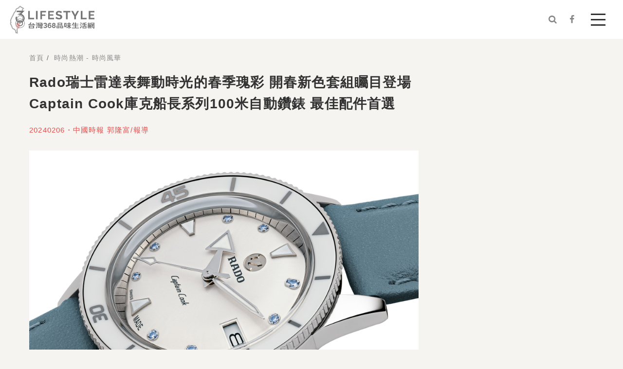

--- FILE ---
content_type: text/html; charset=UTF-8
request_url: https://taiwan368.com.tw/article/5/23/113949
body_size: 21829
content:
<!doctype html>
<html lang="zh-TW">
<head>
	<!--[if IE]>
	<script src=http://html5shiv.googlecode.com/svn/trunk/html5.js></script>
	<![endif]-->

	<meta http-equiv="Content-Type" content="text/html; charset=UTF-8" />
	<meta http-equiv="X-UA-Compatible" content="IE=edge,chrome=1" />

	<title>Rado瑞士雷達表舞動時光的春季瑰彩 開春新色套組矚目登場 Captain Cook庫克船長系列100米自動鑽錶 最佳配件首選 | LIFESTYLE368</title>
	<meta name="description" content="Rado瑞士雷達表開春以Captain Cook庫克船長系列100米自動鑽錶37mm套組展開新頁，注">
	<meta name="keyword" content="LIFESTYLE368">
	<meta property="og:title" content="Rado瑞士雷達表舞動時光的春季瑰彩 開春新色套組矚目登場 Captain Cook庫克船長系列100米自動鑽錶 最佳配件首選 | LIFESTYLE368" />
	<meta property="og:description" content="Rado瑞士雷達表開春以Captain Cook庫克船長系列100米自動鑽錶37mm套組展開新頁，注" />
	<meta property="og:locale" content="zh_TW" />
	<meta property="og:type" content="website" />
	<meta property="og:image" content="https://taiwan368.com.tw/storage/upload/product/image/2024-02-06/ApcLgENxhSSD5AuffXcEg2VgxaFPl1lLs7esSFy8.jpg" />   
	
	<link rel="canonical" href="https://taiwan368.com.tw/article/5/23/113949" />
	<meta property="og:url" content="https://taiwan368.com.tw/article/5/23/113949" />  
	
	
	
    
      
  
  <meta name="_token" content="tTzEj9zgTlxi26XY1mksh66sApMvJ1o23Fz60Rs2" />
	<meta name="viewport" content="width=device-width, initial-scale=1" />

	<!-- Favicons
	================================================== -->
	<link rel="icon" type="image/png" sizes="16x16" href="/resources/images/favicon/favicon-16x16.ico">

	<!-- CSS
	================================================== -->
	<link rel="stylesheet" href="/resources/css/base.css">
	<link rel="stylesheet" href="/resources/css/common.css">
	<link rel="stylesheet" href="/resources/css/nav-core.css">
	<link rel="stylesheet" href="/resources/css/nav-layout.css">
	<link rel="stylesheet" href="/resources/css/magnific-popup.css">
	<link rel="stylesheet" href="/resources/css/slick.css">
	<link rel="stylesheet" href="/resources/css/slick-theme.css">

	<script data-ad-client="pub-3597277209527393" async src="https://pagead2.googlesyndication.com/pagead/js/adsbygoogle.js"></script>
	<!-- Global site tag (gtag.js) - Google Analytics -->
	<script async src="https://www.googletagmanager.com/gtag/js?id=G-SXG01CLZ4R"></script>
	<script>
	  window.dataLayer = window.dataLayer || [];
	  function gtag(){dataLayer.push(arguments);}
	  gtag('js', new Date());

	  gtag('config', 'G-SXG01CLZ4R');
	</script>  <style>
	.editor img{
		max-width: 100% !important;
		height:auto !important;
	}
</style>

</head>

<body>

	<a href="#" class="gotop">
		<img src="/resources/images/common/gotop.png" alt="" />
		<span>TOP</span>
	</a>

	<div class="loading relative">
		<div class="loading_animation cenmid"><img src="/resources/images/common/loading.gif" alt="" /></div>
	</div>	
	
	<!--start header-->
<header>
	<a href="#" class="nav-button">
		<div class="bar1"></div>
		<div class="bar2"></div>
		<div class="bar3"></div>
	</a>
	<div class="inner">

		<div class="flex-sec flex-between">
		
			<div class="flex-sec flex-between hlp">

				<!--logo-->
				<a class="logo" href="/index" hov="0.8"><img src="/resources/images/common/logo.png" alt="" /></a>
				<!--logo-->

				<!--nav-->
				<nav class="nav">

					<ul>
						
							
																
								<li class="nav-submenu"><a href="#">特別企劃</a>
									<ul>
																																													<li><a href="/event/1/3">新春賀囍</a></li>
																								
																			</ul>
								</li>
								
							

							
																
								
								<li><a href="/news/4">最新消息</a></li>
								
								
							

							
																
								<li class="nav-submenu"><a href="#">時尚熱潮</a>
									<ul>
																																													<li><a href="/article/5/12">3C科技</a></li>
																																															<li><a href="/article/5/13">汽車話題</a></li>
																																															<li><a href="/article/5/23">時尚風華</a></li>
																								
																			</ul>
								</li>
								
							

							
																
								<li class="nav-submenu"><a href="#">健康生活</a>
									<ul>
																																													<li><a href="/article/6/29">運動視角</a></li>
																																															<li><a href="/article/6/24">醫心醫藝</a></li>
																								
																			</ul>
								</li>
								
							

							
																
								<li class="nav-submenu"><a href="#">投資理財</a>
									<ul>
																																													<li><a href="/article/7/14">房產居家</a></li>
																																															<li><a href="/article/7/15">財經視角</a></li>
																								
																			</ul>
								</li>
								
							

							
																
								<li class="nav-submenu"><a href="#">享樂食築</a>
									<ul>
																																													<li><a href="/article/8/16">生活消費</a></li>
																																															<li><a href="/article/8/17">美食旅遊</a></li>
																								
																			</ul>
								</li>
								
							

							
																
								<li class="nav-submenu"><a href="#">藝文漫遊</a>
									<ul>
																																													<li><a href="/article/9/25">藝文活動</a></li>
																																															<li><a href="/article/9/19">音樂電影</a></li>
																																															<li><a href="/article/9/18">影視名人</a></li>
																																															<li><a href="/article/9/20">藝術展演</a></li>
																								
																			</ul>
								</li>
								
							

							
																
								<li class="nav-submenu"><a href="#">社企扎根</a>
									<ul>
																																													<li><a href="/article/10/21">社企公益</a></li>
																																															<li><a href="/article/10/22">教育天地</a></li>
																								
																			</ul>
								</li>
								
							

							
																
								<li class="nav-submenu"><a href="#">花蓮月報demo</a>
									<ul>
																			</ul>
								</li>
								
							

							
																
								
								<li><a href="/news/11">活動快訊</a></li>
								
								
							

													 

					</ul>

				</nav>
				<!--nav-->
			</div>

			<!--social link-->
			<div class="hrp flex-sec flex-end">
				<a><i class="header-social-icon search" data-effect="mfp-3d-unfold">&#xe800;</i></a>
				<a href="https://www.facebook.com/CTfans" target="_blank"><i class="header-social-icon">&#xf09a;</i></a>
			</div>
			<!--social link-->

		</div>

	</div>
	<div class="headerline"></div>
</header>
<!--end header-->

<!--header gap-->
<div class="header-gap ofhidden"></div>
<!--header gap	
	

	<!--start main-->
	<div class="wrapper">
		
		<div class="rwd-width-limited rwd-pd-t-30 rwd-pd-b-30">

			<!--horizontal banner-->
						
			<!-- breadcrumb -->
			<div class="breadcrumb rwd-mg-b-10">
				<a href="/index">首頁</a>&nbsp;/&nbsp;
				
								<a href="/article/5/23">
					

									時尚熱潮 					
					- 時尚風華 					
					
				</a>
			</div>
			<!-- breadcrumb -->

			<!-- catelog -->
			<div class="pages-wrap">

				<!-- index articles -->
				<div class="index-articles-wrap flex-sec">

					<!--articles-->
					<div class="lpart">
						
						<!-- article content -->
						<div class="article-inner rwd-mg-b-40">

							<h1 class="a-title">Rado瑞士雷達表舞動時光的春季瑰彩 開春新色套組矚目登場 Captain Cook庫克船長系列100米自動鑽錶 最佳配件首選</h1>
							<p class="date">20240206・中國時報 郭隆富/報導 </p>
							<!--<p class="view">閱覽人次：1626</p>-->

							<div class="article-text rwd-mg-b-30 editor">
								<img src="/storage/upload/admin.html-editor/image/2024-02-06/pZc3xTEvH47tGJen61t3qaH8TUkE7nvNHJJPBDNE.jpg" alt="" width="800" height="600" /><br /><br />Rado瑞士雷達表開春以Captain Cook庫克船長系列100米自動鑽錶37mm套組展開新頁，注入了更多柔和優雅的色彩，完美融合了女性的獨特品味和庫克船長系列的剛毅氣息。此腕錶採用精心挑選的柔和清新湖水藍色調，營造出一種輕盈而充滿生機的氛圍。色彩的運用使得Captain Cook庫克船長自動鑽錶在保有經典設計的基礎上，更加贏得女性錶迷的青睞。而在設計上，簡約清新的色調，微透著春天的氛圍，同時展現出腕錶柔中帶剛的風雅別緻。Captain Cook庫克船長自動鑽錶開春新色的推出，無疑將為追求品味生活的女性提供更多時尚選擇。腕錶既保留了Rado瑞士雷達表的工藝水準，又融合了新的時尚元素，勢必在春日時光中成為焦點，精彩的春季就從Captain Cook庫克船長的新色系列展開吧。<br /><br /><img src="/storage/upload/admin.html-editor/image/2024-02-06/NeOPfkfmuo0PI8TsQ2WB2wEjTu70RlNsqxj8ZfvF.jpg" alt="" width="800" height="1332" /><br /><br />全新Captain Cook庫克船長自動鑽錶搭載精緻優美細節，純淨的白色面盤坐落在鍍銠色的不鏽鋼錶殼上，以八顆淺藍色剛玉藍寶石代替部份時標點綴，並搭配銀色指針、刻度及大型銠色可擺動錨型標誌，不鏽鋼可旋轉錶圈搭配拋光白色高科技陶瓷錶圈襯片，與面盤相得益彰。新色套組附贈一只藍綠色皮革收納包，內含三款快拆錶帶，讓女性能夠輕鬆隨心所欲地搭配，展現出多樣化的風格。無論是搭配清新湖水藍色的NATO錶帶，在日常生活中展現輕盈活力；或是經典的藍綠色皮革錶帶，在正式場合中散發高貴氣質，這款Captain Cook庫克船長系列100米自動鑽錶37mm套組，都能滿足女性對於不同場合的多樣性需求。腕錶擁有80小時動力儲存的R763自動上鍊機芯，讓女性錶迷們即使擁有數款腕錶穿插每日服裝搭配，也不用擔心走時問題。建議售價NTD 90,200。<br /><br /><img src="/storage/upload/admin.html-editor/image/2024-02-06/ZPCdBxXQcNcs8GToz1PNRV2k1v8HBSXXSh0BQkz6.jpg" alt="" width="800" height="1332" /><br /><br />關於雷達表<br />Rado瑞士雷達表以「材質大師」之名享譽世界，徹底改革了傳統製錶工藝，透過在其設計感十足的各系列中引入高科技陶瓷、超輕高科技陶瓷，各色彩組合的高科技陶瓷及Ceramos&trade;金屬陶瓷引領製錶業。Rado瑞士雷達表屢獲知名國際大獎殊榮，被視為當今製錶業中最具前瞻性的設計品牌，始終扮演著製錶業中的先鋒和領導者，樹立標準並不斷提高標準。<br /><br /><img src="/storage/upload/admin.html-editor/image/2024-02-06/KhF2ki9izL8K1aQqoQDSsXHLeCfPzsGo01UEcrSr.jpg" alt="" width="800" height="600" /><br /><span style="font-size: 18pt;">◎ <span style="color: #e03e2d;"><strong>5年全球保固</strong></span></span><br /><strong><span style="font-size: 18pt;">◎ 請掃描左方QR code註冊您的腕錶</span></strong><br /><strong><span style="font-size: 18pt;">◎ 更多詳情請參閱我們的官方網站<a href="https://www.rado.com/">www.rado.com</a></span></strong>
<div><a href="https://www.rado.com/"><img style="display: block; margin-left: auto; margin-right: auto;" src="/storage/upload/admin.html-editor/image/2023-11-10/L1l3032PG8Ytf8ldsNIeNsog1ZiDYXjxc9lqOv5c.jpg" alt="" width="238" height="238" /></a></div>
<br /><strong><span style="font-size: 18pt;">◎ 雷達表服務專線：02-2652-3669</span></strong><br /><span style="font-size: 18pt;">◎ </span><strong><span style="font-size: 18pt;">雷達表提供「免費到府取件服務」，更多詳情請掃描下方QR code</span></strong>
<div><a href="https://tinyurl.com/2nnx5esl"><img style="display: block; margin-left: auto; margin-right: auto;" src="/storage/upload/admin.html-editor/image/2023-11-10/lTzKEacdokIQtJDnc5XA8C4Bt6ReoDOwm6QV1n3c.jpg" alt="" width="238" height="238" /></a></div>							
							</div>
							
							<!--article tags-->
														<div class="article-tags rwd-mg-b-30">
								<div class="icon-tag"><img src="/resources/images/common/icon-tag.png" alt="" /></div>
																								
							</div>
														<!--article tags-->
	
							<!--social share-->
							<div class="flex-sec article-share">
								<a href='javascript:window.open("https://lineit.line.me/share/ui?url=" + encodeURI(location.href) );'><img src="/resources/images/common/icon-line2.png" alt=""></a>
								<a href='javascript:window.open("https://www.facebook.com/sharer/sharer.php?u=" + encodeURI(location.href), "_blank");'><img src="/resources/images/common/icon-fb.png" alt=""></a>
								<a href="http://twitter.com/home?status=https://taiwan368.com.twarticle/5/23/113949"><img src="/resources/images/common/icon-twitter.png" alt=""></a>
							</div>
							<!--social share-->

						</div>
						<!-- article content -->

												<!--article bottom-->
						<div>

							<div class="index-wrap-top clearfix rwd-mg-b-30">
								<h2 class="mtitle">熱門文章</h2>
							</div>

							<!--one category-->
							<div class="flex-sec flex-between">

																<!--one article-->
																<a class="one-article" href="/article/5/23/117604">
																	<div class="cover">
										<div class="pic-ratio-wrap">
											<img src="/storage/upload/product/image/2026-01-12/XQ777QWZ6C8BWIOLCMsFLIZsi8WedyaHHrM0Noyv.jpg" alt="" />
										</div>
										<div class="tag">時尚風華</div>
									</div>
			
									<div class="text">
										<h3 class="title">温昇豪好人緣發威 《整形過後》卡司堅強 疊戴FOPE珠寶帥氣入鏡</h3>
										<p class="date">2026/01/10</p>
									</div>
			
								</a>
								<!--one article-->
																<!--one article-->
																<a class="one-article" href="/article/5/23/117599">
																	<div class="cover">
										<div class="pic-ratio-wrap">
											<img src="/storage/upload/product/image/2026-01-09/Vuo5zawOrZ0KNqzQqpYQDstppuUl2U7uBQ3vaOmI.jpg" alt="" />
										</div>
										<div class="tag">時尚風華</div>
									</div>
			
									<div class="text">
										<h3 class="title">Burberry推出全新Gabardine特選系列，慶祝品牌170年以來的創新歷程，致敬這款最具代表性的經典布料。</h3>
										<p class="date">2026/01/09</p>
									</div>
			
								</a>
								<!--one article-->
																<!--one article-->
																<a class="one-article" href="/article/5/23/117597">
																	<div class="cover">
										<div class="pic-ratio-wrap">
											<img src="/storage/upload/product/image/2026-01-09/JFnk15MUpvcA3WLbNbdTT82I1CFvxX1oMJnyYMkB.jpg" alt="" />
										</div>
										<div class="tag">時尚風華</div>
									</div>
			
									<div class="text">
										<h3 class="title">RIMOWA 以移動為節奏、以韌性為核心 致敬馬年的出行精神</h3>
										<p class="date">2026/01/09</p>
									</div>
			
								</a>
								<!--one article-->
																<!--one article-->
																<a class="one-article" href="/article/5/23/117591">
																	<div class="cover">
										<div class="pic-ratio-wrap">
											<img src="/storage/upload/product/image/2026-01-07/QTRrK3twwvv7zAMqgOQRM0snwYPYFAwIk3o8ZYOy.jpg" alt="" />
										</div>
										<div class="tag">時尚風華</div>
									</div>
			
									<div class="text">
										<h3 class="title">時間探險</h3>
										<p class="date">2026/01/07</p>
									</div>
			
								</a>
								<!--one article-->
																<!--one article-->
																<a class="one-article" href="/article/5/23/117589">
																	<div class="cover">
										<div class="pic-ratio-wrap">
											<img src="/storage/upload/product/image/2026-01-07/VYTaKAtGiELRq8nEW4652jOeHs38sGsYjuTyl0tr.jpg" alt="" />
										</div>
										<div class="tag">時尚風華</div>
									</div>
			
									<div class="text">
										<h3 class="title">MONTBLANC經典大師傑作系列 靜謐冰河白新色登場，激發書寫靈感</h3>
										<p class="date">2026/01/07</p>
									</div>
			
								</a>
								<!--one article-->
																<!--one article-->
																<a class="one-article" href="/article/5/23/117573">
																	<div class="cover">
										<div class="pic-ratio-wrap">
											<img src="/storage/upload/product/image/2026-01-02/WXD1XFtaXYpjNMztFAiXd8H2Gms6oKRcK5g574OX.jpg" alt="" />
										</div>
										<div class="tag">時尚風華</div>
									</div>
			
									<div class="text">
										<h3 class="title">FERRAGAMO冬日之旅</h3>
										<p class="date">2026/01/02</p>
									</div>
			
								</a>
								<!--one article-->
								
								 

							</div>
							<!--one category-->	


						</div>
						<!--article bottom-->
						
					</div>
					<!--articles-->
	
					<!--ads-->
					<div class="rpart">
							
					</div>
					<!--ads-->
	
				</div>
				<!-- index articles -->

			</div>

		</div>
		
	</div>
	<!--end main-->

	
	<!--start footer-->
<footer>
	<div class="inner">
		<div class="flex-sec flex-between-pure flex-center">
			<div class="ft-left">
				<a href="#" class="f-logo" hov="0.8"><img src="/resources/images/common/f-logo.png" alt="" /></a>
				<div class="copyright">
					<p>Copyright © LIFESTYLE368 All Rights Reserved. Design by <a href="https://www.choice-design.com.tw/" target="_blank" hov="0.75">Choice</a> & <a href="https://kaorry.com" target="_blank" hov="0.75">Kaorry</a></p>
					<p>中國時報 - 台灣368 版權所有，尊重智慧財產權，請勿任意轉載！如有任何疑問或建議，請與我們聯絡</p>
				</div>
			</div>
			<div class="ft-right">
				<a href="mailto:service368@chinatimes.com.tw"><i class="header-social-icon">&#xe801;</i></a>
				<a href="https://www.facebook.com/CTfans" target="_blank"><i class="header-social-icon">&#xf09a;</i></a>
			</div>
		</div>
	</div>
</footer>
<!--end footer-->

<!--popup search-->
<div id="search-con" class="mfp-hide dark-popup">
	<div class="relative">
		
		<div class="search-text flex-sec flex-center">
			<form class="search-wrap" method="get" action="/search">
				<input type="hidden" name="_token" value="tTzEj9zgTlxi26XY1mksh66sApMvJ1o23Fz60Rs2">				<input type="text" class="search-bar" name="keyword" placeholder="輸入搜尋文字" alt="" />
				<input type='submit' class="search-submit" value="search" />
			</form>
			<div class="search-close">
				<div class="close-btn popup-close" hov="0.8"><i class="header-social-icon icon-cancel-1">&#xe803;</i></div>
			</div>
		</div>
	
	</div>
</div>
<!--popup search-->

<!-- Javascript
================================================== -->
<!-- Get Google CDN's jQuery and jQuery UI with fallback to local -->
<script src="https://ajax.googleapis.com/ajax/libs/jquery/3.3.1/jquery.min.js"></script>
<script src="https://ajax.googleapis.com/ajax/libs/jqueryui/1.12.1/jquery-ui.min.js"></script>
<script src="/resources/js/wow.min.js"></script>
<script src="https://unpkg.com/aos@2.3.1/dist/aos.js"></script>
<script src="/resources/js/nav.jquery.min.js"></script>
<script src="/resources/js/slick.js"></script>
<script src="/resources/js/jquery.magnific-popup.js"></script>
<script src="/resources/js/common.js"></script>
<script src="/resources/js/visual.js"></script>


<script type="text/javascript" src="/resources/js/devtool.js"></script>
<script type="text/javascript">
	var base_path = '/';

	$(function() {
		$('body').append("\u003Cstyle type=\u0022text\/css\u0022\u003E\r\n\t#alert_area {\r\n\t\twidth: 100vw;\r\n\t\theight: 100vh;\r\n\t\tbackground: rgba(0, 0, 0, 0.5);\r\n\t\tposition: fixed;\r\n\t\tleft: 0;\r\n\t\ttop: 0;\r\n\t\tz-index: 9999999;\r\n\t\tdisplay: none;\r\n\t}\r\n\t#alert_area.active {\r\n\t\tdisplay: block;\r\n\t}\r\n\t#alert_area #text-area {\r\n\t\tpadding: 20px;\r\n\t\ttext-align: center;\r\n\t\tborder: 3px #EEEEEE solid;\r\n\t\tborder-radius: 10px;\r\n\t\tbackground: #FFFFFF;\r\n\t\twidth: 95%;\r\n\t\theight: auto;\r\n\t\tmax-width: 600px;\r\n\t\tmargin: 0 auto;\r\n\t\tposition: relative;\r\n\t\ttop: 50%;\r\n\t\t-webkit-transform: translateY(-50%);\r\n\t\t-ms-transform: translateY(-50%);\r\n\t\ttransform: translateY(-50%);\r\n\t}\r\n\t#alert_area #text-area .content {\r\n\t\tdisplay: block;\r\n\t\tmargin: 20px auto;\r\n\t\tfont-size: 1rem;\r\n\t\tline-height: 1.75;\r\n\t\tmax-height: 280px;\r\n\t\toverflow: auto;\r\n\t\tfont-style: normal;\r\n\t}\r\n\t#alert_area #text-area .close {\r\n\t\tposition: absolute;\r\n\t\twidth: 45px;\r\n\t\theight: 45px;\r\n\t\tfont-size: 35px;\r\n\t\tline-height: 45px;\r\n\t\tcursor: pointer;\r\n\t\tcolor: red;\r\n\t\tright: 0;\r\n\t\ttop: 0;\r\n\t}\r\n\u003C\/style\u003E\r\n\u003Cdiv id=\u0022alert_area\u0022\u003E\r\n\t\u003Cdiv id=\u0022text-area\u0022 onclick=\u0022$(\u0027#alert_area\u0027).removeClass(\u0027active\u0027);\u0022\u003E\r\n\t\t\u003Cdiv class=\u0022close\u0022 onclick=\u0022$(\u0027#alert_area\u0027).removeClass(\u0027active\u0027);\u0022\u003E\r\n\t\t\t\u003Ci class=\u0022fa fa-times-circle\u0022 aria-hidden=\u0022true\u0022\u003E\u003C\/i\u003E\r\n\t\t\u003C\/div\u003E\r\n\t\t\u003Ci class=\u0022content\u0022\u003E\u003C\/i\u003E\r\n\t\u003C\/div\u003E\r\n\u003C\/div\u003E");

		
			});

	// 修正fancybox造成的上一頁問題
	$.fancybox.defaults.hash = false;
</script><script>

</script>

</body>
</html>

--- FILE ---
content_type: text/html; charset=utf-8
request_url: https://www.google.com/recaptcha/api2/aframe
body_size: 268
content:
<!DOCTYPE HTML><html><head><meta http-equiv="content-type" content="text/html; charset=UTF-8"></head><body><script nonce="aMMQXh78HdCJKiIpAuK4xQ">/** Anti-fraud and anti-abuse applications only. See google.com/recaptcha */ try{var clients={'sodar':'https://pagead2.googlesyndication.com/pagead/sodar?'};window.addEventListener("message",function(a){try{if(a.source===window.parent){var b=JSON.parse(a.data);var c=clients[b['id']];if(c){var d=document.createElement('img');d.src=c+b['params']+'&rc='+(localStorage.getItem("rc::a")?sessionStorage.getItem("rc::b"):"");window.document.body.appendChild(d);sessionStorage.setItem("rc::e",parseInt(sessionStorage.getItem("rc::e")||0)+1);localStorage.setItem("rc::h",'1768746963680');}}}catch(b){}});window.parent.postMessage("_grecaptcha_ready", "*");}catch(b){}</script></body></html>

--- FILE ---
content_type: text/css
request_url: https://taiwan368.com.tw/resources/css/base.css
body_size: 8588
content:
/**
 * Eric Meyer's Reset CSS v2.0 (http://meyerweb.com/eric/tools/css/reset/)
 * http://cssreset.com
 */
html, body, div, span, applet, object, iframe,
h1, h2, h3, h4, h5, h6, p, blockquote, pre,
a, abbr, acronym, address, big, cite, code,
del, dfn, em, img, ins, kbd, q, s, samp,
small, strike, strong, sub, sup, tt, var,
b, u, i, center,
dl, dt, dd, ol, ul, li,
fieldset, form, label, legend,
table, caption, tbody, tfoot, thead, tr, th, td,
article, aside, canvas, details, embed, 
figure, figcaption, footer, header, hgroup, 
menu, nav, output, ruby, section, summary,
time, mark, audio, video {
	margin: 0;
	padding: 0;
	border: 0;
	font-size: 100%;
	font: inherit;
	vertical-align: baseline;
}
/* HTML5 display-role reset for older browsers */
article, aside, details, figcaption, figure, footer, header, hgroup, menu, nav, section {display: block;}
body {line-height: 1;}
ol, ul {list-style: none;}
blockquote, q {quotes: none;}
blockquote:before, blockquote:after,
q:before, q:after {content: '';content: none;}
table {border-collapse: collapse;border-spacing: 0;}
.fltlft{float:left;}
.fltrt{float:right;}
.clear{clear:both;font-size:0;}
.absolute{position:absolute;}
.relative{position:relative;}
a{text-decoration:none;}

 
/* clearfix */ 
.clearfix:after {
 content: "."; 
 display: block; 
height: 0; 
 clear: both; 
 visibility: hidden;
 }
 .clearfix{display: inline-block;}
/* Hides from IE-mac \*/
* html .clearfix{height: 1%;}
.clearfix{display: block;}
/* End hide from IE-mac */  


/*****************************************************************/
/**************************** setting ****************************/
/*****************************************************************/

.radius2{ border-radius:2px;-webkit-border-radius:2px;-moz-border-radius:2px;}
.radius3{ border-radius:3px;-webkit-border-radius:3px;-moz-border-radius:3px;}
.radius4{ border-radius:4px;-webkit-border-radius:4px;-moz-border-radius:4px;}
.bold{font-weight: bold;}
.thin{font-weight:300;}
.mgauto{margin:0 auto;}
.tcenter{text-align:center;}
.tleft{text-align:left;}
.tright{text-align:right;}
.block{display:block;}
.inline{display:inline;}
.inlineblock{display:inline-block;}
.inlineblock-imp{display:inline-block !important;}
.notext{text-indent:-9999px;position:absolute;left:-9999px;}
.nofocus:focus {outline: none;}
.ofhidden{overflow:hidden;}
.vmiddle{ vertical-align:middle;}
.vtop{ vertical-align:text-top;}

/*color , weight */
.bg-white{background:#fff;}
.bg-black{background:#000;}
.bg-gray-e9{background:#e9e9e9;}
.bg-yb{background:#292924;}
.bg-yf{background:#f5f5f5;}
.color-white{color:#fff;}
.color-black{color:#000;}
.color-gray-333{color:#333;}
.color-gray-666{color:#666;}
.color-gray-999{color:#999;}
.color-gray-aaa{color:#aaa;}
.color-gray-ddd{color:#ddd;}
.color-d-blue{color:#272d33;}
.color-l-blue{color:#0D6FB8;}
.color-purple{color:#601986;}
.text-del{text-decoration:line-through;}

/*margin*/
.mg-t-0{margin-top:0px;}.mg-t-2{margin-top:2px;}.mg-t-5{margin-top:5px;}.mg-t-7{margin-top:7px;}.mg-t-10{margin-top:10px;}.mg-t-12{margin-top:12px;}.mg-t-15{margin-top:15px;}.mg-t-17{margin-top:17px;}.mg-t-20{margin-top:20px;}.mg-t-22{margin-top:22px;}.mg-t-25{margin-top:25px;}.mg-t-27{margin-top:27px;}.mg-t-30{margin-top:30px;}.mg-t-32{margin-top:32px;}.mg-t-35{margin-top:35px;}.mg-t-37{margin-top:37px;}.mg-t-40{margin-top:40px;}.mg-t-42{margin-top:42px;}.mg-t-45{margin-top:45px;}.mg-t-47{margin-top:47px;}.mg-t-50{margin-top:50px}.mg-t-55{margin-top:55px;}.mg-t-60{margin-top:60px;}.mg-t-80{margin-top:80px;}
.mg-b-0{margin-bottom:0px;}.mg-b-2{margin-bottom:2px;}.mg-b-5{margin-bottom:5px;}.mg-b-7{margin-bottom:7px;}.mg-b-10{margin-bottom:10px;}.mg-b-12{margin-bottom:12px;}.mg-b-15{margin-bottom:15px;}.mg-b-17{margin-bottom:17px;}.mg-b-20{margin-bottom:20px;}.mg-b-22{margin-bottom:22px;}.mg-b-25{margin-bottom:25px;}.mg-b-27{margin-bottom:27px;}.mg-b-30{margin-bottom:30px;}.mg-b-35{margin-bottom:35px;}.mg-b-40{margin-bottom:40px;}.mg-b-45{margin-bottom:45px;}.mg-b-50{margin-bottom:50px;}.mg-b-55{margin-bottom:55px;}.mg-b-60{margin-bottom:60px;}.mg-b-80{margin-bottom:80px;}.mg-b-100{margin-bottom:100px;}.mg-b-120{margin-bottom:120px;}
.mg-l-0{margin-left:0px;}.mg-l-2{margin-left:2px;}.mg-l-5{margin-left:5px;}.mg-l-7{margin-left:7px;}.mg-l-10{margin-left:10px;}.mg-l-12{margin-left:12px;}.mg-l-15{margin-left:15px;}.mg-l-17{margin-left:17px;}.mg-l-20{margin-left:20px;}.mg-l-22{margin-left:22px;}.mg-l-25{margin-left:25px;}.mg-l-30{margin-left:30px;}.mg-l-32{margin-left:32px;}.mg-l-35{margin-left:35px;}.mg-l-37{margin-left:37px;}.mg-l-42{margin-left:42px;}.mg-l-65{margin-left: 65px;}.mg-l-75{margin-left: 75px;}
.mg-r-0{margin-right:2px;}.mg-r-0{margin-right:2px;}.mg-r-5{margin-right:5px;}.mg-r-7{margin-right:7px;}.mg-r-9{margin-right:9px;}.mg-r-10{margin-right:10px;}.mg-r-12{margin-right:12px;}.mg-r-15{margin-right:15px;}.mg-r-17{margin-right:17px;}.mg-r-20{margin-right:20px;}.mg-r-25{margin-right:25px;}.mg-r-30{margin-right:30px;}.mg-r-40{margin-right:40px;}.mg-r-45{margin-right:45px;}.mg-r-50{margin-right:50px;}

/*font size*/
.text-12{font-size:12px;}.text-13{font-size:13px;}.text-14{font-size:14px;}.text-15{font-size:15px;}.text-16{font-size:16px !important;}.text-17{font-size:17px;}.text-18{font-size:18px !important;}.text-19{font-size:19px;}.text-20{font-size:20px;}.text-21{font-size:21px;}.text-22{font-size:22px;}.text-23{font-size:23px;}.text-24{font-size:24px;}.text-25{font-size:25px;}.text-26{font-size:26px;}.text-27{font-size:27px;}.text-28{font-size:28px;}.text-29{font-size:29px;}.text-30{font-size:30px;}.text-31{font-size:31px;}.text-32{font-size:32px;}.text-33{font-size:33px;}.text-34{font-size:34px;}.text-35{font-size:35px;}.text-36{font-size:36px;}.text-37{font-size:37px;}.text-38{font-size:38px;}.text-39{font-size:39px;}.text-40{font-size:40px;}.text-41{font-size:41px;}.text-42{font-size:42px;}.text-43{font-size:43px;}.text-44{font-size:44px;}.text-45{font-size:45px;}.text-46{font-size:46px;}.text-47{font-size:47px;}.text-48{font-size:48px;}.text-49{font-size:49px;}.text-50{font-size:50px;}

/*line height*/
.lh-12{line-height:12px;}.lh-13{line-height:13px;}.lh-14{line-height:14px;}.lh-15{line-height:15px;}.lh-16{line-height:16px;}.lh-17{line-height:17px;}.lh-18{line-height:18px;}.lh-19{line-height:19px;}.lh-20{line-height:20px;}.lh-21{line-height:21px;}.lh-22{line-height:22px;}.lh-23{line-height:23px;}.lh-24{line-height:24px;}.lh-25{line-height:25px;}.lh-26{line-height:26px;}.lh-27{line-height:27px;}.lh-28{line-height:28px;}.lh-29{line-height:29px;}.lh-30{line-height:30px;}.lh-31{line-height:31px;}.lh-32{line-height:32px;}.lh-33{line-height:33px;}.lh-34{line-height:34px;}.lh-35{line-height:35px;}.lh-36{line-height:36px;}.lh-37{line-height:37px;}.lh-38{line-height:38px;}.lh-39{line-height:39px;}.lh-40{line-height:40px;}.lh-41{line-height:41px;}.lh-42{line-height:42px;}.lh-43{line-height:43px;}.lh-44{line-height:44px;}.lh-45{line-height:45px;}.lh-46{line-height:46px;}.lh-47{line-height:47px;}.lh-48{line-height:48px;}.lh-49{line-height:49px;}.lh-50{line-height:50px;}.lh-51{line-height:51px;}.lh-52{line-height:52px;}


/*select color*/
::selection {background:#2175D7;color:#fff;}
::-moz-selection {background:#2175D7;color:#fff;}
::-webkit-selection {background:#2175D7;color:#fff;}


/*other*/
.rwd-fltlft{float:left;}
.rwd-fltrt{float:right;}
.cenmid{position:absolute;top: 50%;left: 50%;-webkit-transform: translate(-50%, -50%);transform: translate(-50%, -50%);transition:0.2s;-webkit-transition:0.2s;}
.enlarge-effect{transform:scale(1.04,1.04);-webkit-transform: translateZ(0) scale(1.04, 1.04);-webkit-backface-visibility: hidden;}
.enlarge-transition{transition:1s ease-out;-webkit-transition:1s ease-out;}
.pd-v-10{padding:10px 0;}
.pd-v-20{padding:20px 0;}
.pd-v-30{padding:30px 0;}
.pd-t-30{padding:30px 0 0;}
.pd-v-40{padding:40px 0;}
.pd-v-50{padding:50px 0;}
.pd-t-50{padding:50px 0 0;}
.pd-v-60{padding:60px 0;}
.pd-v-70{padding:70px 0;}
.pd-v-80{padding:80px 0;}
.pd-h-10{padding:0 10px;}
.pd-h-12{padding:0 12px;}
.pd-h-20{padding:0 20px;}
.pd-h-30{padding:0 30px;}
.pd-h-40{padding:0 40px;}
.pd-h-50{padding:0 50px;}
.pd-h-60{padding:0 60px;}
.mg-v-10{margin:10px 0;}
.mg-v-20{margin:20px 0;}
.mg-v-30{margin:30px 0;}
.mg-v-40{margin:40px 0;}
.mg-h-10{margin:0 10px;}
.mg-h-20{margin:0 20px;}
.mg-h-30{margin:0 30px;}
.mg-h-40{margin:0 40px;}

/*placeholder*/
::-webkit-input-placeholder { /* Chrome/Opera/Safari */
  color: #fff;font-weight:normal;
}
::-moz-placeholder { /* Firefox 19+ */
  color: #fff;font-weight:normal;
}
:-ms-input-placeholder { /* IE 10+ */
  color: #fff;font-weight:normal;
}
:-moz-placeholder { /* Firefox 18- */
  color: #fff;font-weight:normal;
}

strong{font-weight:bold;}



--- FILE ---
content_type: text/css
request_url: https://taiwan368.com.tw/resources/css/nav-core.css
body_size: 1080
content:
.nav-lock-scroll {
	overflow: hidden;
}

.nav {
	display: none;
	position: fixed;
	top: 0;
	bottom: 0;
	left: 0;
	right: 0;
	z-index: 900;
	overflow-x: hidden;
	overflow-y: auto;
}

.nav ul {
	display: block;
	position: relative;
	zoom: 1;
	list-style-type: none;
	margin: 0;
	padding: 0;
}

.nav a,
.nav a:hover,
.nav a:active,
.nav a:visited {
	display: block;
	position: relative;
}

@media only screen and (min-width: 1360px) {

	.nav {
		display: block;
		position: relative;
		bottom: auto;
		overflow: visible;
	}

	.nav li {
		position: relative;
		white-space: nowrap;
	}

	.nav > ul > li {
		display: inline-block;
	}

	.nav ul {
		display: block;
	}

	.nav ul ul {
		display: none;
		position: absolute;
		top: 100%;
		left: 0;
		z-index: 901;
	}

	.nav ul ul ul {
		top: 5px;
		left: 95%;
		z-index: 902;
	}

	.nav ul ul ul ul {
		z-index: 903;
	}

	.nav ul ul ul ul ul {
		z-index: 904;
	}

	.nav ul ul li.nav-left > ul {
		left: auto;
		right: 95%;
	}

	.nav-no-js .nav li:hover > ul {
		display: block;
	}

}

@media only screen and (max-width: 1359px) {

	.nav-no-js .nav-button:hover + .nav,
	.nav-no-js .nav:hover,
	.nav-no-js .nav-button:hover + .nav + .nav-close,
	.nav-no-js .nav:hover + .nav-close {
		display: block;
	}

}



--- FILE ---
content_type: text/css
request_url: https://taiwan368.com.tw/resources/css/nav-layout.css
body_size: 3671
content:
@font-face {
	font-family: "icon-font";
	src: url('../fonts/icon-font.eot');
	src: url('../fonts/icon-font.eot?#iefix') format('eot'), url('../fonts/icon-font.woff') format('woff'), url('../fonts/icon-font.ttf') format('truetype'), url('../fonts/icon-font.svg#icon-font') format('svg');
}

.icon-desktop:before,
.icon-menu-close:before,
.icon-menu:before,
.icon-mobile:before,
.icon-submenu-down:before,
.icon-submenu-right:before,
.icon-world:before,
header h1:before,
.nav-button:before,
.nav-close:before,
.nav .nav-submenu > a:after,
.nav > ul > .nav-submenu > a:after {
	font-family: "icon-font";
	-webkit-font-smoothing: antialiased;
	-moz-osx-font-smoothing: grayscale;
	font-style: normal;
	font-variant: normal;
	font-weight: normal;
	text-decoration: none;
	text-transform: none;
	vertical-align: top;
}

.icon-desktop:before {
	content: "\E001";
}

.icon-menu-close:before {
	content: "\E002";
}

.icon-menu:before {
	content: "\E003";
}

.icon-mobile:before {
	content: "\E004";
}

.icon-submenu-down:before {
	content: "\E005";
}

.icon-submenu-right:before {
	content: "\E006";
}

.icon-world:before {
	content: "\E007";
}


.nav-button,
.nav-close {
	position: fixed;
	top: 0;
	width: 30px;
	height:80px;
	padding:0 20px;
	overflow: hidden;
	z-index: 902;
	cursor: pointer;
	text-decoration: none;
	line-height: 80px;
	color: #333;
}

.nav-button:before,
.nav-close:before {
	display: block;
	text-align: center;
}

.nav-button {
	display: block;
	right: 1rem;
	font-size: 20px;
}
.bar1, .bar2, .bar3 {
	width: 30px;
	height: 3px;
	background-color: #333;
	margin: 8px 0;
	transition: 0.4s;
}
.bar1{
	margin-top:28px;
}
.nav-lock-scroll .bar1 {
	-webkit-transform: rotate(-45deg) translate(-8px, 7px);
	transform: rotate(-45deg) translate(-8px, 7px);
}

.nav-lock-scroll .bar2 {opacity: 0;}
  
.nav-lock-scroll .bar3 {
	-webkit-transform: rotate(45deg) translate(-8px, -8px);
	transform: rotate(45deg) translate(-8px, -8px);
}



.nav-close{
	display: none;
	right: 4rem;
	font-size: 20px;
}

.nav-close:before {
	content: "\E002";
}

.nav{
	padding-top:80px;
	line-height:60px;
	color: #A69A94;
}

.nav ul{
	background:#fff;
}
.nav > ul{
	border-bottom:1px solid #d2d2d2;
}
.nav ul ul {
	background: #eee;
}

.nav ul ul ul {
	background: #eee;
}

.nav ul ul ul ul {
	background: #000;
}

.nav ul ul ul ul ul {
	background: #000;
}

.nav li {
	border-top: 0;
	cursor: pointer;
}

.nav li:hover > a,
.nav li.nav-active > a {
	background:#e54e4d;
	color:#fff;
}

.nav li.onthis,.nav li > li.onthis{
	background:#e54e4d;
}
.nav li.onthis > a,.nav li > li.onthis > a,.nav > ul > li.onthis > a:after{
	color:#fff;
}

.nav .nav-submenu > ul {
	margin-left: 0;
}

.nav .nav-submenu > a {
	padding-right: 30px !important;
}

.nav a,
.nav a:hover,
.nav a:active,
.nav a:visited {
	padding: 0 12px;
	color: #333;
	text-decoration: none;
	font-size:15px;
}

.nav .nav-submenu > a:after {
	position: absolute;
	display: block;
	right: 12px;
	top: 1px;
	content: "\E005";
	font-size:14px;
	color:#687682;
}
.nav li:hover > a:after, .nav li.nav-active > a:after{
	color:#fff;
}
.nav > ul > li > ul a{
	line-height:46px;
	font-weight: normal;
	font-size:14px;
	color:#666;
}
.nav > ul > li > ul a:hover,.nav > ul > li > ul a:active,.nav > ul > li > ul a:visited{
	font-size:14px;
}

@media only screen and (min-width: 1360px) {

	.nav-button {
		display: none;
	}

	.nav{
		padding: 0 !important;
		line-height:80px;
	}

	.nav > ul{
		height:80px;
		background: none;
		border-bottom:none;
	}
	.nav ul ul {
		background: #fff;
	}

	.nav > ul > li {
		border-top: none;
	}

	.nav ul ul ul li:first-child {
		border-top: none;
	}

	.nav .nav-submenu li {
		min-width: 100%;
	}

	.nav .nav-submenu > ul {
		margin: 0;
	}

	.nav > ul > .nav-submenu > a:after {
		content: "\E005";
	}

	.nav .nav-submenu > a:after {
		content: "\E006";
	}
}



--- FILE ---
content_type: text/css
request_url: https://taiwan368.com.tw/resources/css/slick-theme.css
body_size: 4101
content:
@charset 'UTF-8';
/* Slider */
.slick-loading .slick-list
{
    background: #fff url('./ajax-loader.gif') center center no-repeat;
}

/* Icons */
@font-face
{
    font-family: 'slick';
    font-weight: normal;
    font-style: normal;

    src: url('./fonts/slick.eot');
    src: url('./fonts/slick.eot?#iefix') format('embedded-opentype'), url('./fonts/slick.woff') format('woff'), url('./fonts/slick.ttf') format('truetype'), url('./fonts/slick.svg#slick') format('svg');
}
/* Arrows */
.slick-prev,
.slick-next
{
    font-size: 0;
    line-height: 0;
    position: absolute;
    top: 50%;
    z-index:1;
    display: block;
    width: 30px;
    height:50px;
    padding: 0;
    -webkit-transform: translate(0, -50%);
    -ms-transform: translate(0, -50%);
    transform: translate(0, -50%);

    cursor: pointer;

    color: transparent;
    border: none;
    outline: none;
    background: transparent;
}
.slick-prev:hover,
.slick-prev:focus,
.slick-next:hover,
.slick-next:focus
{
    color: transparent;
    outline: none;
    background: transparent;
}
.slick-prev:hover:before,
.slick-next:hover:before
{
    opacity: 1;
}
.slick-prev.slick-disabled:before,
.slick-next.slick-disabled:before
{
    opacity: .25;
}

.slick-prev:before,
.slick-next:before
{
    width:30px;
    height:50px;
    font-family: 'slick';
    font-size: 20px;
    line-height: 1;
    opacity: .65;
    color: white;
    -webkit-font-smoothing: antialiased;
    -moz-osx-font-smoothing: grayscale;
    display: block;
    transition:0.2s;
}

.slick-prev
{
    left: 0px;
}
[dir='rtl'] .slick-prev
{
    right: -25px;
    left: auto;
}
.slick-prev:before
{
    content: '';
    background: url('../images/common/s-arrow-l.png') no-repeat;
}
[dir='rtl'] .slick-prev:before
{
    content: '→';
}

.slick-next
{
    right: 0px;
}
[dir='rtl'] .slick-next
{
    right: auto;
    left: 0;
}
.slick-next:before
{
    content: '';
    background: url('../images/common/s-arrow-r.png') no-repeat;
}
[dir='rtl'] .slick-next:before
{
    content: '←';
}

/* Dots */
.slick-dotted.slick-slider
{
    /*dk 
	margin-bottom: 30px; 
	*/
}

.slick-dots
{
    position: absolute;
    bottom: 10px;
    display: block;
    width: 100%;
    padding: 0;
    margin: 0;
    list-style: none;
    text-align: center;
}
.slick-dots li
{
    position: relative;
    display: inline-block;
    width: 25px;
    height: 25px;
    margin: 0 0;
    padding: 0;
    cursor: pointer;
}
.slick-dots li button
{
    font-size: 0;
    line-height: 0;
    display: block;
    width: 25px;
    height: 25px;
    padding: 5px;
    cursor: pointer;
    color: transparent;
    border: 0;
    outline: none;
    background: transparent;
}
.slick-dots li button:hover,
.slick-dots li button:focus
{
    outline: none;
}
.slick-dots li button:hover:before,
.slick-dots li button:focus:before
{
    opacity: 1;
}
.slick-dots li button:before
{
    font-family: 'slick';
    font-size: 50px;
    line-height: 20px;
    position: absolute;
    top: 0;
    left: 0;
    width: 25px;
    height: 25px;
    content: '•';
    text-align: center;
    opacity: .85;
    color: #fff;
    -webkit-font-smoothing: antialiased;
    -moz-osx-font-smoothing: grayscale;
    text-shadow: 0px 0px 3px rgba(0,0,0,0.65);
}
.slick-dots li.slick-active button:before
{
    opacity: .85;
    color: #f01700;
}

.index-slider .slick-list{
    z-index:1;
}
.index-slider .slick-dots{
    top:0px;
    bottom:auto;
    width:1160px;
}
.index-slider .slick-dots li{
    width:auto;
    height:auto;
    display: inline-block;
    margin:0 10px;
    margin-bottom:10px;
}
.index-slider .slick-dots li a{
    font-size:16px;
    line-height:1.35em;
    color:#333;
    transition:0.2s;
    position: relative;
    font-weight:bold;
}

.index-slider .slick-dots li a:hover,.index-slider .slick-dots li.slick-active a{
    color:#e54e4d;
}

.index-slider .slick-dots li.slick-active a:after{
    content: "";
    width:100%;
    height:1px;
    background:#e54e4d;
    position: absolute;
    left:0;
    bottom:-5px;
}

@media screen and (min-width: 768px) and (max-width: 1199px) {
	.index-slider .slick-dots{
        width:calc(100vw - 40px);
    }
}

@media screen and (max-width: 767px) {
    .index-slider .slick-dots{
        width:100%;
    }
}

--- FILE ---
content_type: text/javascript
request_url: https://taiwan368.com.tw/resources/js/common.js
body_size: 1131
content:

$(window).on("load", function() {
	
	$('.loading').delay(260).fadeTo(300,0,function() {$(this).hide();});
	
	//hover function
	$( "[hov]" ).hover(function(){$(this).stop().fadeTo(100,$(this).attr('hov'));},function(){$(this).stop().fadeTo(100,1)});
	$( "[voh]" ).each(function(){
		voh = $(this).attr('voh');
		$(this).css('opacity',voh);
		})
	$( "[voh]" ).hover(function(){$(this).stop().fadeTo(100,1)},function(){$(this).stop().fadeTo(100,$(this).attr('voh'));});
	
	//init wow
	AOS.init();
	new WOW().init();

	//menu
	$('.nav').nav({
		slideSpeed: 50
	});

	//gotop
	$(window).scroll(function() {
		if($(window).scrollTop() + $(window).height() > $(document).height() - 300) {
			$('.gotop').show();
		}
		else{
			$('.gotop').hide();
		}
	});
	$('.gotop').on('click',function(){
		$('html,body').animate({ scrollTop: 0 }, 300);
		return false; 
	});
		

	//search popup
	function openPopup(el) {
		$.magnificPopup.open({
			closeOnBgClick:true,
			enableEscapeKey:true,
			items: {
			src: el,
			},
			removalDelay: 300,
			mainClass: 'mfp-fade',
			type: 'inline',
			closeOnBgClick:false,
			showCloseBtn:false,
			enableEscapeKey:true
		});
	}
	$('.search').on('click', function(){
		openPopup('#search-con');
	});
	$('.popup-close').on('click', function(){
		$.magnificPopup.close()
	});

});


--- FILE ---
content_type: text/javascript
request_url: https://taiwan368.com.tw/resources/js/visual.js
body_size: 1221
content:
jQuery(document).ready(function($){ 
	
	//index visual slick
	$(".visual").slick({
		dots: true,
		infinite: true,
		autoplay:true,
		arrows: false,
		autoplaySpeed:3500,
		speed:700,
		respondTo : 'window',
		mobileFirst:true,
		pauseOnHover:false,
		pauseOnFocus: false, 
		responsive:[
			{
				breakpoint: 1200,
				settings: {
					autoplaySpeed:3500,
					pauseOnFocus: false, 
					speed:700
				}
			},

			{
				breakpoint: 768,
				settings: {
					autoplaySpeed:3500,
					pauseOnFocus: false, 
					speed:700
				}
			}
		]
	});

	//index slider slick
	$(".index-slider").slick({
		dots: true,
		customPaging : function(slider, i) {
			var title = $(slider.$slides[i]).find('[data-title]').data('title');
			return '<a class="pager__item"> '+title+' </a>';
		},
		infinite: true,
		autoplay:true,
		arrows: false,
		autoplaySpeed:5500,
		speed:300,
		slidesToShow: 1,
		slidesToScroll: 1,
		pauseOnHover:false,
		pauseOnFocus: false
	});

	var DotsHeight = $(".index-slider .slick-dots").height();
	$('.index-articles-wrap').css("padding-top", DotsHeight + 30);
	$('.index-slider .slick-dots').css("top", 0 - DotsHeight - 16);
	$( window ).resize(function() {
		var DotsHeight = $(".index-slider .slick-dots").height();
		$('.index-articles-wrap').css("padding-top", DotsHeight + 30);
		$('.index-slider .slick-dots').css("top", 0 - DotsHeight - 16);
	});

});